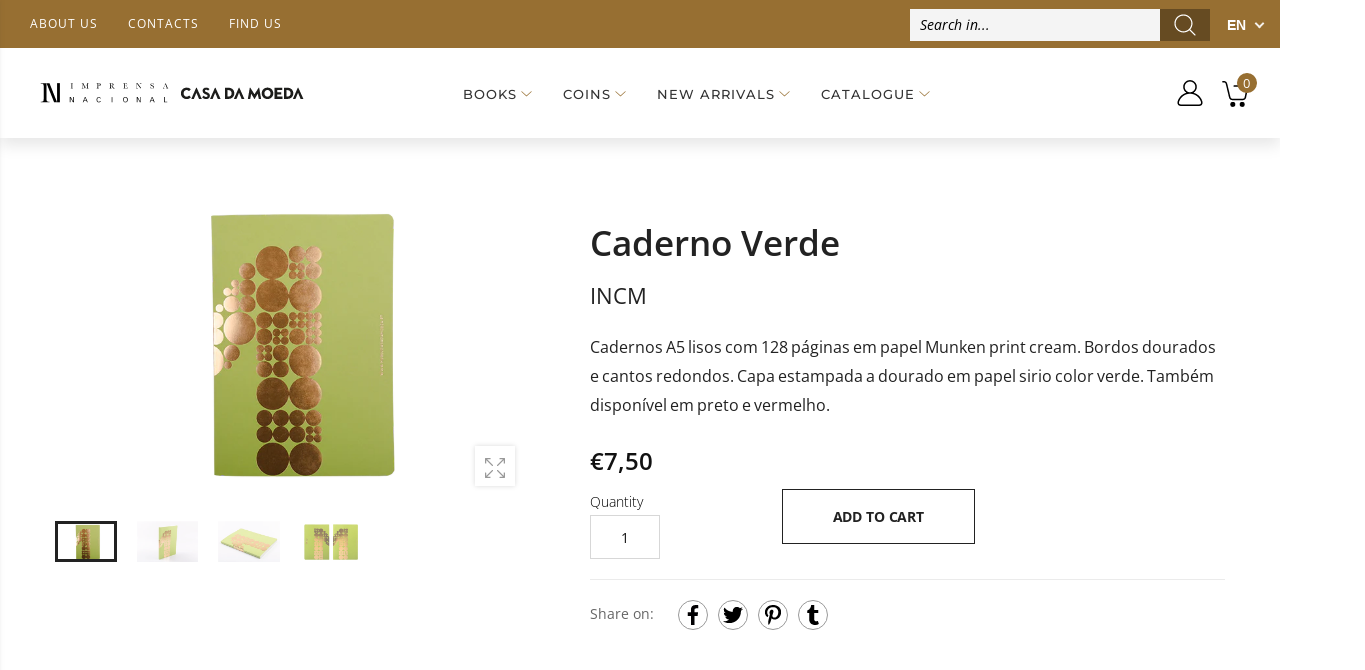

--- FILE ---
content_type: text/css
request_url: https://loja.incm.pt/cdn/shop/t/3/assets/incm.css?v=19679173310601706761739538422
body_size: 8946
content:
/** Shopify CDN: Minification failed

Line 948:26 Expected ":"
Line 2846:1 Expected identifier but found "50px"

**/
html, body{
	 overflow-x: hidden;
}
.sr-only {
  position:absolute;
  left:-10000px;
  top:auto;
  width:1px;
  height:1px;
  overflow:hidden;
}

.bio_autor-wrapper {
  position: relative;
  display: inline-block;
}

.bio_autor {
  text-decoration: none;
  position: relative;
}

.tooltip {
  position: absolute;
  background-color: rgba(0, 0, 0, 0.8);
  color: white;
  padding: 6px 10px;
  font-size: 12px;
  border-radius: 4px;
  white-space: nowrap;
  bottom: 80%;
  left: 50%;
  transform: translateX(-50%);
  opacity: 0;
  visibility: hidden;
  transition: opacity 0.2s ease-in-out, visibility 0.2s ease-in-out;
  pointer-events: auto; /* Allows clicking */
  text-decoration: none;
}

.bio_autor-wrapper:hover .tooltip,
.tooltip:hover {
  opacity: 1;
  visibility: visible;
  
}

.tooltip:hover{
  color: #fff;
  font-weight: 600;
}

.searchGo{
  z-index:1 !important;
}

.kt_layerMobilde .headFilter .close{
  font-size:30px
}

.kt_layerMobilde .headFilter .close .sr-only{
  width:20px;
  height:20px
}

.shopify-email-marketing-confirmation__container a{
  color: white;
  border: 1px solid #976f32;
  background-color: #976f32;
  padding:10px 15px
}

.shopify-email-marketing-confirmation__container{
  padding:50px 0px
}

.table-responsive tbody td{
  border:none
}

.table-responsive .availalbe_wrapper{
  padding:10px 20px
}

.table-responsive tbody .columns div:first-child{
  font-weight:600
}

.product-vendor{
  color:#000!important;
  font-weight:400!important
}

.product-vendor.author{
  color:#976f32!important;
  font-weight:600!important
}

label{
  color:#000;
}

.block-menu-bar a .icon{
  width:4.4rem !important;
}

.menu-bar{
  padding-right:0.3rem !important;
}

.block-user .icon-link{
  padding-right:0 !important
}

.label_b2b{
    position: absolute;
    font-size: 9px;
    line-height: 10px;
    background-color: #976f32;
    text-align: center;
    color: white;
    padding: 2px 10px;
    top: -22px;
    left: -48px;
    z-index: 99;
    width: 71px;
}

.chooser{
  width: 100%;
  display: flex;
  flex-wrap: wrap;
  flex-direction: row;
  align-content: center;
  justify-content: space-around;
  align-items: center;
}

.chooser_options{
  cursor:pointer;
  padding: 1rem;
  color: #856404;
  background-color: #fff3cd;
  border-color: #ffeeba;
}

.author .author_name:last-child .comma{
	display:none;
}


#shopify-section-login-register-template .content_newsite{
	display:none !important;
}

.custom_prod_grid .product-name a{
  overflow: hidden;
  text-overflow: ellipsis;
  display: -webkit-box;
  -webkit-line-clamp: 2!important;
  -webkit-box-orient: vertical;
}

.translation-lab-language-switcher {
  border: 1px solid #000000;
  background-color: #ffffff;
  padding: 0;
  font-family: sans-serif;
  font-weight: 400;
  font-style: normal;
  font-size: 14px;
  line-height: 1;
  letter-spacing: 0.1em;
  text-transform: capitalize;
  vertical-align: middle;
  z-index: 999;
}

#shopify-section-footer .footer-middle .socials li{
 margin-right:15px;
}

.translation-lab-language-switcher .language-flag,
.translation-lab-language-switcher .language-label {
  display: inline-block;
  vertical-align: middle;
}

.translation-lab-language-switcher .language-label {
  padding: 0.2em;
}

.translation-lab-language-switcher .language-code {
  text-transform: uppercase;
}

.translation-lab-language-switcher .language-flag {
  max-width: none;
  width: 1.5em;
}

.translation-lab-dropdown {
  position: relative;
  display: inline-block;
  padding: 0.4em 0.9em 0.4em 0.6em;
  color: #5c5c5c;
  cursor: pointer;
  width: auto;
}

.translation-lab-dropdown:after {
  content: '';
  display: inline-block;
  border: 2px solid #656565;
  opacity: 0.9;
  width: 0.5em;
  height: 0.5em;
  border-left: 0;
  border-top: 0;
  -webkit-transform: rotate(45deg) translateY(-40%);
  -ms-transform: rotate(45deg) translateY(-40%);
  transform: rotate(45deg) translateY(-40%);
  transition: all .3s ease;
}

.translation-lab-dropdown.open:after {
  -webkit-transform: rotate(-135deg) translateY(0%);
  -ms-transform: rotate(-135deg) translateY(0%);
  transform: rotate(-135deg) translateY(0%);
}

.translation-lab-language-options {
  display: none;
  position: absolute;
  list-style: none;
  margin: 0;
  min-width: 100%;
  width: auto;
  font-size: 1em;
  font-weight: normal;
  color: #5c5c5c;
  background-color: #ffffff;
  box-shadow: 0 0.5em 1em 0 rgba(0, 0, 0, 0.2);
  padding: 0.5rem 0;
  text-align: left;
  z-index: 1;
}

.translation-lab-language-options.open {
  display: block;
}

.translation-lab-language-options li::before,
.translation-lab-language-options li::after {
  content: none !important;
}

.translation-lab-language-options .language-option {
  margin: 0;
  padding: 0.25em 0.62em;
  cursor: pointer;
  transition: all .2s ease;
  white-space: nowrap;
}

.translation-lab-language-options .language-option:hover {
  opacity: .7;
}

.translation-lab-language-options .language-option .language-flag {
  width: 1.7em;
}

.translation-lab-language-options.top-right {
  top: 100%;
  bottom: auto;
  left: auto;
  right: 0;
}

.translation-lab-language-options.top-left {
  top: 100% !important;
  bottom: auto !important;
  left: 0 !important;
  right: auto !important;
}

.translation-lab-language-options.bottom-left {
  top: auto !important;
  bottom: 100% !important;
  left: 0 !important;
  right: auto !important;
}

.translation-lab-language-options.bottom-right {
  top: auto !important;
  bottom: 100% !important;
  left: auto !important;
  right: 0 !important;
}

.translation-lab-language-switcher {
    background-color: rgba(0,0,0,0) !important;
    background-color: #976f32 !important;
    border-color: rgba(0,0,0,0) !important;
    border-width: 1px !important;
    font-size: 14px !important;
    font-weight: bold !important;
  }

  .translation-lab-dropdown {
    color: #ffffff !important;
  }

  .translation-lab-dropdown:after {
    border-color: #ffffff !important;
  }

  .translation-lab-language-switcher.top-right {
    position: absolute;
    top: 10px;
    bottom: auto;
    left: auto;
    right: 0px;
  }

  .translation-lab-language-switcher.top-left {
    position: absolute;
    top: 10px;
    bottom: auto;
    left: 10px;
    right: auto;
  }

  .translation-lab-language-switcher.bottom-left {
    position: fixed !important;
    top: auto !important;
    bottom: 10px !important;
    left: 10px !important;
    right: auto !important;
  }

  .translation-lab-language-switcher.bottom-right {
    position: fixed !important;
    top: auto !important;
    bottom: 10px !important;
    left: auto !important;
    right: 0px !important;
  }

.mmenu-btn::after{
	content: ">";
  	transform: rotate(90deg) scaleY(2);
    font-size: 1rem;
    font-weight: bold;
    color: #976f32;
}

.open>a>.mmenu-btn::after {
    content: ">";
  	transform: rotate(270deg) scaleY(2);
      margin-bottom: 3px;
}

.error_update{
	color:red;
}

.ok_update{
	color:green;
}

.hidden{
  display:none;
}
#Carousel-hl_brand .owl-stage-outer{

  margin: 0 auto;

}






.popup_livro_reclamacao_quantity{
    position: fixed;
    width: 100%;
    height: 100%;
    background-color: #00000050;
    z-index: 9999999;
    display: flex;
    flex-direction: column;
    justify-content: center;
}

.popup_livro_reclamacao_quantity .container{

  background-color:White;
  padding:100px;
  
}

.popup_livro_reclamacao_quantity .container{

    width: 350px;
    padding: 30px;
    border: dashed 4px lightgray
  
}

.popup_livro_reclamacao_quantity .accepet{
		
  background-color:green;
  border:none;
  color:white;
  padding:10px 30px;
  border-radius:5px;
  cursor:pointer;
}

.popup_livro_reclamacao_quantity p{
 font-size:16px;
}

.popup_livro_reclamacao_quantity .close_{

  background-color:red;
  border:none;
  color:white;
  padding:10px 30px;
  border-radius:5px;
  cursor:pointer;

  
}


/* TOP BAR */

.header_top_custom .box-search.show-input .control{
  
  border-radius:0px;

}

.custom_prod_grid .product-body-prices .product-price ins{
	float:none;
}

.header_top_custom .box-search.show-input .button-search{

  background-color:#664b22;
  padding: 1px 10px;
  
}

.header_top_custom .box-search.show-input .button-search:hover{
  background-color:#c59141;
}
.header_top_custom .box-search.show-input .search{

  padding:3px 10px;
  width:300px;

}

.header_top_custom .box-search.show-input .button-search svg{

  fill:white;
  
}

.header_top_custom .box-search.show-icon .icon-link::after ,.header_top_custom .box-search.show-icon .icon-link::before{

  background-color:white;

}


.header_top_custom .lang_switcher span{

  width:30px;
  display:inline-block;
  
}

.header_top_custom  .lang_switcher{

  vertical-align:sub;

}

.custom_prod_grid{

  padding-bottom:20px;
  
}


.onsticky #header-ontop .header{

  margin-top:0px !important;
  left: 0;
  transform: translate(0);
  animation: none;

}

/* TOP BAR */

.header_top_custom .list-link{
  text-transform:uppercase;
  letter-spacing:1px;
  font-size:1.2rem;
}
.header_top_custom .list-link a:hover{
  color:#ffe4bc;

}

/* MAIN HEADER  */

.custom_shadow{

  -webkit-box-shadow: 0px 7px 15px 0px rgba(0,0,0,0.1);
  -moz-box-shadow: 0px 7px 15px 0px rgba(0,0,0,0.1);
  box-shadow: 0px 7px 15px 0px rgba(0,0,0,0.1);
  max-width:100% !important;

}

 .min-height{

  padding:0px;

}

.main-header-custom .logo{

  padding:0px;
  vertical-align:middle;

}

.main-header-custom .menu-item.item-megamenu{

  position:inherit;

}

.main-header-custom .main-menu .item-megamenu .sub-menu{

  right:0px;
  display: block;
  margin: 0 auto;

}

.main-header-custom .main-menu{

  display:block;
margin-top:1px;
}
.menu-item.megaMenu-title{
  clear:both
}

.slideshow__title{
      font-size: 4rem;
    line-height: 4.5rem;
  color:#fff;
}
.slideshow__subtitle{
  font-size:1.5rem;
  line-height: 2rem;
  color:#fff;
}
.slideshow__text-content{
  width:80%;
  margin:auto;
}
.menu-item.megaMenu-title a{
  font-weight:bold;
}
.cartCount{
  background-color:#976F32;
}


.section-title h3{
  font-family: "Montserrat";
  font-weight: 400;
  font-size: 32px;
  text-transform:uppercase;
  letter-spacing:3px;
}

.hl_products_section .tab-product.none-big-title .box-tabs a{
  font-family: "Open Sans";
  font-weight: 400;
  font-size:28px !important;
  text-transform:uppercase !important;
  letter-spacing:2px;
}

#shopify-section-1574916285500 h2{
	 font-weight: 400;
  font-size:28px !important;
  text-transform:uppercase !important;
  letter-spacing:2px;
}

#shopify-section-1612352956c2643e22 h2{
	 font-weight: 400;
  font-size:28px !important;
  text-transform:uppercase !important;
  letter-spacing:2px;
}

#shopify-section-1612352956c2643e22 h3{
  font-size:17px !important;
}

#shopify-section-16153701310546d831 h2{
	 font-weight: 400;
  font-size:28px !important;
  text-transform:uppercase !important;
  letter-spacing:2px;
}

.product-page .summary .author h2{
	font-size: 2.2rem;
}

.custom_layout .details h2{
  font-weight: 400;
  font-size:28px !important;
  text-transform:uppercase !important;
  letter-spacing:2px;
}

.custom_layout .tab-details-product .card-body h3{
  font-weight: 400;
  font-size:28px !important;
  text-transform:uppercase !important;
  letter-spacing:2px;
}

.block-minicart .show-shopping-cart p{
	    padding-bottom: 4.5rem;
    padding-top: 8.5rem;
}

.header-top-wrapper .box-search .control label{
	margin: 0px;
}

.owl-carousel.nav-style1 .owl-nav i{
  color:#976F32!important;
  
}

.menu-item.title_lv1 a span{

  font-weight:600;
  color:#976F32;
  
}
.menu-item.title_lv1 a:hover span{

  
  color:#000;
  
}
.nav-default .owl-prev {
    left: -5rem;
}
.nav-default .owl-next {
    right: -5rem;
}
#Carousel-1612352956c2643e22 .p-2{
	padding:0;
}
#Carousel-1612352956c2643e22 img{
    border: 1px inset #cc9543;
    border-radius: 50%;
  
}
#Carousel-1612352956c2643e22 img:hover{
  opacity:.8;
  border: 1px groove #cc9543;
}



  .block-user .setting-option li{

    border-bottom:none;

  }





.onsticky .main-header-custom{
left:0
  position:fixed;
  z-index:9;
  background-color:white;
  width:100%;
  padding:0 4%;
      box-shadow: 0 20px 20px rgb(0 0 0 / 10%);

}

.onsticky .container-fluid.wide.custom_shadow{

  padding:0px;

}

/* MAIN HEADER  */


/* PRODUCT GRID ITEM*/

.aspectRatioPlaceholder{

  background-color:transparent;
  padding-bottom:103.62963%;

}

.custom_prod_grid .addToCart{

  display:none;
  position:absolute;
  top:0;
  bottom:0;
  left:0;
  right:0;
  
}

.custom_prod_grid .product-thumb{

  position:relative;
 
}

.custom_prod_grid:hover .addToCart{

  display:block;
  

}

.custom_prod_grid:hover img{
  
 filter: brightness(0.7);
  
}

.custom_prod_grid:hover .addToCart .content{

  position:absolute;
  left:0;
  right:0px;
  top:40%;

}

.custom_prod_grid .addToCart .content img{

  width:24px;
  fill:#976f32;
  margin:0 auto;
}


.owl-carousel.nav-style1 .owl-next i:before {
    content: ">";
    display: inline-block;
    vertical-align: middle;
    padding: 0;
    padding-bottom: 6px;
    font-size: 2rem;
    font-weight: bold;
    font-family: 'Open Sans';
    color: #976f32;
}

.owl-carousel.nav-style1 .owl-prev i:before {
    content: "<";
    display: inline-block;
    vertical-align: middle;
    padding: 0;
    padding-bottom: 6px;
    font-size: 2rem;
    font-weight: bold;
    font-family: 'Open Sans';
    color: #976f32;
}


.custom_prod_grid .btn-outline-primary-2{

  border:1px inset #976f32;

}

.custom_prod_grid .addToCart .content button , .custom_prod_grid .addToCart .content a{

  width:50px;
  height:50px;
  padding:0px;
  display:block;
  margin:0 auto;
  min-width:auto;
  border-radius:50px;
  border-width:1px;
  pointer-events:all;

}

.custom_prod_grid .addToCart .content a.sold_out svg{

  height:44px;
  

}


.custom_prod_grid .addToCart .content a.sold_out svg g path{
  
  
	fill:black;

}


.custom_prod_grid .addToCart .content button:hover svg{

  fill:white;

}


.custom_prod_grid .product-body-content{

  display:inline-block;
  width:70%;
  float:left;

}

.custom_prod_grid .product-body-prices{

  display:inline-block;
  width:30%;
  float:left;

}


.custom_prod_grid .product-body-prices .product-price{

  display: block;
  position: relative;
}

.custom_prod_grid .product-body-prices .product-price .discount{
	background-color:#976f32;
  margin-left:6px;
    color: #fff;
    font-weight: bold;
    font-size: 1.2rem;
    padding: 3px;
    border-radius: 5px;
}

.custom_prod_grid .product-body-prices .product-price ins, .custom_prod_grid .product-body-prices .product-price del{

  text-align:center;
  margin:0px;
  color:#333!important;
  
}

.content_stores h3,
.content_stores p,
.content_stores li{
  font-size:16px;
}

.product-price del{
  color:#000;

}

.custom_prod_grid .product-name{
  	font-size: 1.4rem;
    /*overflow: hidden;*/
    text-overflow: ellipsis;
    max-height: 35px;
}


.item-megamenu a:focus ~ .sub-menu{

  visibility:visible !important;
  opacity:1 !important;
  
}

.custom_prod_grid .author{
  font-size:1.3rem;
  overflow: hidden;
  text-overflow: ellipsis;
  max-height: 31px;
}
.add_to_cart_button:hover{
  background-color:#976f32;
  border:none;
}

.custom_prod_grid .flashs{

  top:auto;
  bottom:4px;
  left:0;
  right:0;

}

.custom_prod_grid .flashs span{

	width:100px;
  	display:inline-block;dy
    font-size:1.8rem;
}


.custom_prod_grid .product-body-prices .sold-out{

  color:#666;
  text-transform:uppercase;
  position:relative;
  right:0%;
  top: -5px;

}

.custom_prod_grid  .product-body{

  
  height:80px;

}

.custom_prod_grid .product-vendor{

  margin-bottom:.5rem;

}
.product-vendor{
  color:#666;
}

.custom_prod_grid .product-body-prices .sold-out .text.template-product .custom_layout .single_add_to_cart_button{

	right: 20%;
    position: relative;

}



/* PRODUCT GRID ITEM*/


/* COLLECTION*/


.template-collection .kt_filterGroupItem.blockStyle_1 a span{

  text-transform:initial;

}

#shopify-section-faq-template3 .panel-body{
  max-width:68%
}

.template-collection .BannerColl{

	background-size:cover;
  	background-position:center center;
  	/*min-height:313px;*/
  	padding:100px 0px !important;

}

.template-collection .shop-top{

  margin-bottom:70px;

}

.collection-products .collection-description{
	text-align:center;
}
.collection-products .collection-description h1{
  font-size:1.7rem;
  font-weight:bold;
}
.template-collection .no-products{

  font-size:1.8rem;
  font-weight:600;
  text-align:center;

}

.template-collection .page-title{

  text-transform:uppercase;
  letter-spacing:3px;
  font-size:3rem;

}
.template-collection .page-title span{
  font-size:2rem;
  text-transform:initial;
}

.template-collection .BannerColl .page-title, .template-collection .BannerColl .page-title span, .template-collection .page-header h3{
  color:white;
}

.template-collection .page-header h3{
	margin:15px 0px;
  font-size:2rem;
}

.template-collection #shopify-section-kt_top_banner .subTitleCollection{

  text-align:center;
  color:white;
  margin-top:20px;
  font-size:2.2rem;

}



.pagination .page-numbers.current, .pagination .page-numbers:hover, .pagination a.btn--narrow:hover{

  border:none;

}

/* COLLECTION*/


/* PRODUCT */

@media screen and (min-width:426px){
  
  .template-product .livro_reclamacao .localidade{
    margin-top: -40px;
  }
  
  .template-product .livro_reclamacao .nif{
    margin-top: -40px;
  }
  
  .template-product .livro_averbamento .morada{
    margin-top: -90px;
  }
  
  .template-product .livro_averbamento .localidade{
    margin-top: -50px;
  }
  
  .template-product .livro_averbamento{
  	height:400px !important;
  }
}

@media screen and (max-width:425px){
  .template-product .livro_reclamacao{
  	height:550px !important;
  }
  
  .template-product .livro_averbamento{
  	height:650px !important;
  }
}

.template-product .livro_reclamacao .denominacao_social .form-group input{
    margin-bottom: 10px;
  }

.template-product .livro_averbamento .denominacao_social .form-group input{
    margin-bottom: 10px;
  }

.template-product .livro_averbamento .morada .form-group input{
    margin-bottom: 10px;
  }

.template-product .custom_layout{

  margin-top:50px;

}

.template-product .livro_reclamacao input{
  display:block;
height:30px;
}

.template-product .livro_reclamacao{
 	height:300px;
}

.template-product .livro_reclamacao label{
 	margin:0 0 3px;
}

.template-product .livro_reclamacao div{
  display:inline-block;
  float:left;
}

.template-product .livro_reclamacao div:last-child{
  display:block;
}


.template-product .livro_averbamento label{

 	margin:0 0 3px;

}

.template-product .livro_averbamento input{

  display:block;
	height:30px;
}



.template-product .livro_averbamento{

 	height:300px;

}

.template-product .livro_averbamento div{

  display:inline-block;
  float:left;

}

.template-product .livro_averbamento div:last-child{

  display:block;

}


.template-product .custom_layout .shopify-payment-button__button{

  display:none;

}


.template-product .custom_layout #product-photo-slide--product-template2 .product-single__photos-item a{

  position:initial;

}


.template-product .custom_layout .breadcrumbs{

  border-top:none;

}


.template-product .custom_layout .product-page .product-name{

  font-size:3.5rem;
  margin-top:10px;
  margin-bottom:0px;

}


.template-product .custom_layout .discount{

  margin-left:10px;
  font-size:1.5rem;
  color:red;

}


.template-product .livro_reclamacao ~ .action_when_fullwidth #AddToCart-product-template2{

	left:0px;

}

.template-product .custom_layout .qty-label{

  display:block;
  margin:0px;

}



.template-product .custom_layout .single_add_to_cart_button{

    border-width: 1px;
    padding: 5px 50px;
    /*position: absolute;*/
  	font-weight:bold;
    height: 55px;
    left: 16%;
    bottom: 0px;
}

.template-product .custom_layout ul.availalbe_wrapper.meta{
 vertical-align: text-top;
  width:50%;
  display:inline-block;
  
}

.template-product .custom_layout ul.availalbe_wrapper.meta li{

  width:50%;
  display:inline-block;
  float:left;
  
}


.product-template .custom_layout .author{

  margin-bottom:12px;

}

.template-product .custom_layout .tabs_style_3 .card-title:before,.template-product .custom_layout .tabs_style_3 .card-title a:after{

  content:"";
  display:none;

}

.template-search form[action="/search"] button[type="submit"] .sr-only{

  clip: inherit;
  overflow:inherit;
  width:inherit;
  height:inherit;
  color:white !important;

}

.template-product .custom_layout .card-header{

  width:20%;
  margin:0 auto;

}

.template-product .custom_layout .card.card-sm .card-title a{

  padding: 10px 30px 10px 0px;
  background-color:#976f32;
  color:white;
  border:1px solid #976f32;
  text-align:center

}




.template-product .custom_layout .details, .template-product .custom_layout .tab-details-product,.template-product .custom_layout .tab-details-product .card{

  background-color:#F1F1F1;

}


.template-product .custom_layout .entry-summary{

  padding-left:50px;

}

.template-product .custom_layout .More__info .single_add_to_cart_button{

  left:0;

}



.quantity input[type="number"]::-webkit-inner-spin-button,
input[type="number"]::-webkit-outer-spin-button {
  -webkit-appearance: none;
  margin: 0;
}

.quantity input[type="number"] {
  -moz-appearance: textfield; /* Firefox */
}

.template-product .custom_layout .main-image:not(:hover) .swiper-button-next, .main-image:not(:hover) .swiper-button-prev, .template-product .custom_layout .quantity .input-qty{

  border-width:1px;

}

.template-product .custom_layout .single_add_to_cart_button.sold-out{

  left:40%;

}

/* PRODUCT */

/* CART  */

.template-cart .remove-col svg{

  width:20px;

}


.template-cart #shopify-section-kt_relatedProduct2{

  padding:50px;

}

.info_itemCart .variation{

  display:none !important;

}

.template-cart #shopify-section-kt_relatedProduct2 .product-item .product-inner , .template-cart #shopify-section-kt_relatedProduct2 .product-item .product-body{

  background-color:transparent;

}


.mini-cart .show-shopping-cart .items__cart-drop .thumb{

  width:60px;
  box-shadow: 0 0 3px rgba(0,0,0,.3);
	float:right;
  padding:5px;
}


.show-shopping-cart .items__cart-drop .product-name{

      max-height: 32px;
    line-height: 16px;
  
}

.SubTotal, .Viewcart{

  display:inline-block !important;
  float:left;
  width:50% !important;
  
}


.mini-cart .group-button.Viewcart .btn{ 

  width:100%;
  
}

/* CART */


/* PAGES */

.template-page .main-content .page-content .container{

  margin-top:50px;

}

.template-page .faqpage__title::after{

  display:none;

}

.template-page .faqpage__title{

  margin-bottom:50px;

}

/* PAGES */

.brands-slide.style-type01 .image__brand{

  opacity:1;

}

#Carousel-hl_brand2 .brands-slide .img__banner.lazyloaded{

  /*height:80px;*/
  padding:10px !important;

}


#Carousel-hl_brand .brands-slide .img__banner.lazyloaded{

  height:160px;
  padding:10px !important;

}


footer .footer-bottom{

  border:none;
  padding:0px;

}

#Carousel-hl_brand .content_hl_brand {

  padding:0 !important;
  margin:0 !important;

}

#Carousel-hl_brand .content_hl_brand .border-top {

  display:none;


}

.content_hl_brand .owl-carousel .owl-stage, .content_hl_brand2 .owl-carousel .owl-stage{

  margin:0 auto;

}

.content_hl_brand2 .image__brand img{
  max-height:80px;
  width:auto
}

h3:after{

  width:100%;

}

/* MINI CART */

.mini-cart .group-button .btn{

  border-width:1px;
  
}
/* MINI CART */


/*FOOTER*/
.footer_newsletter button{

  color:#976f32;
  border:1px solid #976f32;

}

.footer_newsletter button i{
  color:#976f32;
}

.footer_newsletter input,.footer_newsletter input:not(:focus){
   border:1px solid #976f32;
   border-color:#976f32 !important;
}

.footer_newsletter button:hover{

  color:white;
  border:1px solid #976f32;
  background-color:#976f32;

}

/*FOOTER*/

@media only screen and (max-width:768px){

  .table-responsive .row{
  width:100vw
}

  .block-user svg,
.block-minicart svg{
  width:4.4rem !important;
  height:4.4rem !important
}
  
  .product-page .product-name{
  	    overflow: hidden;
    text-overflow: unset;
    max-height: 8rem;
    height: 80px;
  }
  
  #shopify-section-stores{
  	padding:0px;
  }
  
  #shopify-section-stores .content_stores{
  	margin-top:20px;
  }
  
  
  .logo a{
  
   padding:20px 0px !important;
  
  }
  
  
  .header_top_custom .search-top-bar{
  
    width:200px;
  
  } 
  
  .header_top_custom .custom_icon_menu {
  
    fill:white;
  
  }
  
  
  
  /* PRODUCT PAGE  */
  
  
  .template-product .custom_layout .entry-buttons-button .d-flex{
  
    display:block !important;
  
  }
  
  .template-product .custom_layout .entry-buttons-button #AddToCart-product-template2{
  
    display:block;
    position: inherit;
    margin-top:20px;
  
  }
  
  .template-product .custom_layout .card-header{
  
    width:50%;
    
  }
  
  .template-product .custom_layout .shop_attributes ul{
  
    width:50%;
    
  }
  
  .template-product .custom_layout ul.availalbe_wrapper.meta{
  	width:100%;
   }

  .template-product .custom_layout ul.availalbe_wrapper.meta li{

  	text-align:center;
    display:block;


  }
  
  /* PRODUCT PAGE  */

  
}

#shopify-section-1612353194a4b0bf65 .tab-product:first-child{
  padding-right:60px
}
#shopify-section-1612353194a4b0bf65 .tab-product:last-child{
  padding-left:60px
}

footer .widget-title{
  color:#976f32;
  text-transform:uppercase;
}
footer a:hover{
  color:#976f32;
}

#Carousel-hl_brand2 .brands-slide .img__banner.lazyloaded{
  -webkit-filter: grayscale(100%); /* Safari 6.0 - 9.0 */
  filter: grayscale(100%);
  opacity:.5;
}
#shopify-section-hl_brand2{
  padding:60px 0;
}

#Carousel-hl_brand{
border-top: 1px solid #ebebeb!important;
}


.template-index  .hl_products_section .col50 .box-tabs a:after{

  content:"";
  display:none;

}

.template-index .hl_products_section  .col50 .box-tabs a{

  text-transform:none;

}


#register .name input , #register .address input{

  margin-bottom:10px;
  
}


#register .terms input{
  margin-right: 5px;
  width:15px;
  display:inline-block;
  float:left;

}


#register .terms span{

  position:relative;
  top:15px;
  left:5px;

}


#register .cartao_cliente input{

  width:15px;
  display:inline-block;
  position:relative;
  bottom:15px;
  left:10px;

}

#register .cartao_cliente span{

  display:inline-block;
  float:left;

}

#model_3d{
    position: relative;
	top: 30px;
  	left:50%;
  cursor:pointer;
}

#excerpt{
	position: relative;
	top: 30px;
  	left:47%;
  cursor:pointer;
}

.close_modal_excerpt{
  position: absolute;
  top: 0;
  right: -35px;
  width: 35px;
  height: 30px;
  background: #000;
  color: #fff;
  cursor: pointer;
  border: 0;
}

.close_modal_3d{
  position: absolute;
  top: 0;
  right: -35px;
  width: 35px;
  height: 30px;
  background: #000;
  color: #fff;
  cursor: pointer;
  border: 0;
}

#product_video_background #product_video{
	width:100%;
  	height:100%;
}

#modal_3d_background #modal_3d model-viewer{
	width:100%;
  	height:100%;
}

#modal_3d{
  border: solid 2px;
  border-color: #976f32;
  position: fixed;
  display:none;
  top: 5%;
  left: 10%;
  width: 80%;
  height: 85%;
  background: grey;
  z-index: 100;
  transition: 0.5s ease-out;
  transform: translateY(45px);
}

#modal_excerpt{
  border: solid 2px;
  border-color: #976f32;
  position: fixed;
  display:none;
  top: 5%;
  left: 10%;
  width: 80%;
  height: 85%;
  background: grey;
  z-index: 100;
  transition: 0.5s ease-out;
  transform: translateY(45px);
}

 #PageContainer .custom_prod_grid .product-body{
	margin-top:5px;
}

.custom_prod_grid .product-body .product-body-prices{
	width:100%;
  	text-align:center;
}

.custom_prod_grid .product-body .product-body-content{
	width:100%;
}

 .custom_prod_grid .product-body .sold-out{
	display: block;
    width: 100%;
    text-align: center;
    margin: 0px;
}

 .custom_prod_grid .product-body{
	height:125px;
}

#shopify-section-header .kiti--DropWindow #gtranslate_wrapper{
	display: inline-block !important;
    top: 5%;
    vertical-align: sub;
    right: 8%;
    z-index: 2147483647;
}

#shopify-section-header .kiti--DropWindow #gtranslate_wrapper a{
	margin-right: 12px;
}

.product-page .product-price{
	font-size: 2.4rem;
}

.product-page .kiti-DropWindowDesktop{
	display:none;
}

.custom_prod_grid .product-thumb .flashs {
	display:none;
}

#shopify-section-16153701310546d831 .owl-nav .owl-prev i{
  color: #976F32!important;
  border: none !important;
  background-color: transparent !important;
  font-size: 4rem;
}

#shopify-section-16153701310546d831 .owl-nav .owl-next i{
  color: #976F32!important;
  border: none !important;
  background-color: transparent !important;
  font-size: 4rem;
}

.product-sold-out .d-flex{
	margin-top: 11%;
}

.product-sold-out .d-flex .sold-out{
	left:0% !important;
}

.product-sold-out .d-flex #excerpt{
  top: -12px;
  left: 30%;
}

.content_login-register-template{
	padding: 8.5rem 0 10.5rem !important;
}

.template-page li,
.template-page p{
  font-size:16px;
}

@media screen and (max-width:768px){
  
  .popup_livro_reclamacao_quantity .container{
  	padding:46px;
    width:90%;
  }
  
  .product-sold-out .d-flex #excerpt{
    top: -40px;
    left: 75%;
  }
  
  .content_login-register-template{
    padding: 4.5rem 0 10.5rem !important;
  } 
}
  

#shopify-section-product-template2 .product-page .summary .product-name{
	text-transform: none;
  font-weight:600;
}

#shopify-section-product-template2 .product-page .summary .author{
	margin-top: 13px;
  	font-size: 17px;
}

#shopify-section-product-template2 .product-page .summary .description{
  margin-top: 18px;
  margin-bottom: 15px;
  font-size:16px;
}

#shopify-section-product-template2 .entry-buttons-button .product-price ins{
	margin-bottom: 10px;
  margin-top: 10px;
}

#shopify-section-product-template2 .entry-buttons-button .product-price .discount{
	color: green;
}



.template-collection .category-products .custom_prod_grid .product-body-prices .product-price-onsale .discount {
	color: white;
}

.type_colection span{
	color:#976f32;
  	font-weight:600;
}

.shop_attributes .availalbe_wrapper .border-0 div:first-child{
	font-weight:600;
} 

  .container_detalhes{
      max-width:1500px !important;
      padding-bottom:50px;
  }

.shop_attributes{
	margin-left:8%;
   font-size:15px;
  display:inline-table
}

.tab-details-product  .kt-tabs{
	padding-bottom: 1rem !important;
      padding-top: 2rem !important;
}

.faqpage__panel-group .panel-title,
.panel-group .panel-body{
  font-size: 16px;
}

#shopify-section-hl_brand {
	margin-top: 50px;
}

.dot_title{
	height: 7px;
  width: 7px;
  background-color: #976f32;
  border-radius: 50%;
  display: inline-block;
   margin: 0px 3px 1px 3px;
}

.details .row .col-12 h1{
	text-transform:uppercase;
  	letter-spacing:3px;
  	font-weight:300;
}

.main-navigation .kt-nav .menu-item span{
	    text-transform: unset;
    font-size: 1.3rem;
  letter-spacing:1px;
}

.main-menu .sub-menu .menu_item_normal{
	line-height:1;
    margin-left: 10px;
}

.main-menu .sub-menu .menu_item_normal:first-child{
	margin-top: -10px;
}

.main-menu .sub-menu .menu_item_normal:last-child{
	margin-bottom: 5px;
}

.shipping_tab .title_envio{
	text-align: center;
    margin: 30px 0px;
    text-transform:uppercase;
  	letter-spacing:3px;
  	font-weight:300;
}

#modal_pdf{
  display:none;
	width: 100%;
    height: 100vh;
    z-index: 99;
    position: absolute;
    top:0;
    background-color: rgba(0,0,0,0.4);
}

#modal_3d_background{
  display:none;
	width: 100%;
    height: 100vh;
    z-index: 99;
    position: absolute;
    top:0;
    background-color: rgba(0,0,0,0.4);
}

#product_video_background{
  display:none;
	width: 100%;
    height: 100vh;
    z-index: 99;
    position: absolute;
    top:0;
    background-color: rgba(0,0,0,0.4);
}

.home a{
	font-family: "Montserrat" !important;
}

#shopify-section-16153701310546d831 .section-width .col-12 .owl-stage-outer .owl-item .product-wrapper .product-body{
	height: 145px;
}

.translation-lab-language-switcher.top-right{
	position: absolute !important;
    top: 2px !important;
    bottom: auto !important;
    left: auto !important;
    right: -10px !important;
}

.translation-lab-language-options .language-option span{
	    color: black;
}

.cartCount{
  font-size:1.3rem !important;
}


.translation-lab-dropdown .language-label{
	letter-spacing:0px;
}


.header-top-wrapper .search-top-bar {
	margin-right: 40px !important;
}

.entry-buttons-button .product-price ins{
	color:black;
}

/*.pswp__scroll-wrap .pswp__container{
	background-color:white;
}*/

.box-search .item-search .product-info h4.product-name{
	max-height:30px;
}


/*.content_for_extension .pswp--visible{
	z-index: 9999999999;
}*/

.livros .tr2 .tema{
	width:35% !important;
}

#shopify-section-login-register-template .login-page .form-tab #CustomerRegisterForm .birthday input{
	border: 3px solid #ebebeb;
}

#CustomerRegisterForm small{
	color: #666666;
}

#CustomerRegisterForm .address .NIF p{
	line-height:normal;
}

#CustomerRegisterForm .address .NIF label{
	margin:0;
}

#CustomerRegisterForm .terms .termos p{
	color: #666666;
  	font-size:12px;
    line-height: normal;
}

#CustomerRegisterForm .terms .termos{
	position:relative;
}

#CustomerRegisterForm .terms .termos input{
	position: absolute;
    top:-16px;
}

#CustomerRegisterForm .terms .termos p:last-child{
	margin-left:18px;
}

#CustomerRegisterForm .marketing p{
	color: #666666;
  	font-size:12px;
    line-height: normal;
}

#CustomerRegisterForm .marketing{
	position:relative;
  padding-left: 0;
}

#CustomerRegisterForm .marketing input{
	position: absolute;
    top:-16px;
  margin-right: 5px;
  width:15px;
  display:inline-block;
  float:left;

}

#CustomerRegisterForm .marketing p:last-child{
	margin-left:18px;
}

#CustomerRegisterForm .custom-control {
    line-height: normal;
}

#CustomerRegisterForm .address .phone select{
    border: 3px solid #ebebeb;
  height: 45px;
}

#CustomerRegisterForm .cartao_cliente {
	margin-top:30px;
}

#CustomerRegisterForm .cartao_cliente label{
	margin:0;
}

#CustomerRegisterForm .cartao_cliente small{
	    display: block;
    margin-top: -30px;
    margin-bottom: 30px;
}

#CustomerRegisterForm .cartao_cliente span{
	color: #666666;
}

#CustomerRegisterForm .name{
	margin-bottom:0px;
}

#CustomerRegisterForm .address{
	margin-top:30px;
}

#CustomerRegisterForm .form-footer{
    display: block !important;
}

#CustomerRegisterForm .form-footer small{
        margin: auto;
    display: table;
    margin-top: 5px;
}

#CustomerRegisterForm .form-footer .btn{
	    margin: 0 auto;
    display: block;
}

#CustomerRegisterForm .form-footer .btn i{
	margin-left:0px;
}

::-webkit-calendar-picker-indicator{
	opacity:0.5;
}

.product-body .product-body-content .product-name{
	font-weight:bold;
}

.product-body .product-body-content .author{
	color: #976f32;
}



#title-bg{
    background-color: #5b431e;
    padding: 60px 0;
}
#title-bg h1{
	color:#fff;
    font-weight:300;
  	text-transform:uppercase;
  	letter-spacing:3px;
    text-align:center;
  font-size:3rem;
  margin:0;
}

.page-legal h2{
  font-size:2.4rem;
  font-weight:bold;
  margin-top:40px;
}
.page-legal ul{
	list-style:disc;
    padding-left: 30px;
}
.page-legal ol{
	list-style:decimal;
    padding-left: 30px;
}
.page-legal li{
	margin-bottom:10px;
}
.page-legal a{
  text-decoration:underline;
  font-weight:bold;
}
.page-legal a.btn{
  text-decoration:none;
  
}
.page-legal .box{
  font-size:16px;
  padding:10px;
  background-color:#ece5da;
  border:2px solid #976f32;
  margin-top:20px;
  border-radius:8px;
}

.template-cart #shopify-section-kt_top_banner .text-content .page-title{
	padding: 100px 0px;
    color: white;
  text-transform: uppercase;
    letter-spacing: 3px;
    font-size: 3rem;
}

.template-cart #shopify-section-kt_top_banner .text-content span{
    color: white;
}

nav .main-menu>.menu-item-has-children>a:first-child::after{
	display: inline-block;
    vertical-align: middle;
    content: ">";
    padding: 0;
    padding-bottom: 6px;
    transform: rotate(90deg) scaleY(2);
    font-size: 1rem;
    font-weight: bold;
    color: #976f32;
}

.show-shopping-cart a.remove-item{
  transform: scaleX(1.2);
    font-weight: bold;
    color: #976f32!important;
    font-size: 1.2rem;
}

.scroll_top span{
  transform: rotate(-90deg) scaleY(2);
    font-weight: bold;
    color: #666;
    position: absolute;
    top: 0;
    left: 0;
    right: 0;
}

.content_1612352956c2643e22{
  	margin-bottom: 80px !important;
  }

.item-07805d2b-6780-4d5a-9db1-17b3cbb3a5c3 .row .Livros .title_lv1{
	margin-bottom: -8px;
}

.item-megamenu .row .menu_item_normal span{
	font-weight:400;
}

.item-07805d2b-6780-4d5a-9db1-17b3cbb3a5c3 .row .Outros .title_lv1{
	margin-top: 5px;
}

.content_footer .row div:last-child .socials{
	    margin-top: -10px;
}

.kiti--DropWindow .kiti-DropWindowDesktop .min-height{
	min-height: 9rem;
}

#accordion-product-template2 .card-header .card-title a:before{
	content: ">";
    transform: rotate(90deg) scaleY(2);
    font-size: 1.2rem;
    font-weight: bold;
    color: white;
  	padding-right: 15px !important;
  padding-left: 5px !important;
}



.product_modals{
	padding:8px 0px;
}

.product_modals #excerpt{
  top:11px;
  left:0;
}

.product_modals #model_3d {
  top: 11px;
  left: 10%;
}

#CustomerRegisterForm .address{
  	margin-top:0px;
  }

@media screen and (max-width:1024px){
  .kiti--DropWindow .list-link .fkt-angle-down_:after{
    display:none !important;
  }
  
  .translation-lab-language-switcher.top-right{
  	right:0px !important;
  }
  
  #Carousel-1612352956c2643e22 .p-2{
  	    padding:20px;
    	width:50%;
  }
  
  .content_1612352956c2643e22{
  	margin-bottom: 0px !important;
  }
  
  .mobile-menu .li_parents a{
  	color:#976f32 !important;
    font-weight:600;
  }
  
  .mobile-menu .li_parents ul li a{
  	color:#666 !important;
    font-weight:00;
  }
  
  .footer-middle .row{
  	text-align: center;
  }
  
  #shopify-section-product-template2 .custom_layout .container_detalhes .row div:last-child .shop_attributes{
  	margin-left:0px !important;
  }
  
  #shopify-section-product-template2 .custom_layout .container_detalhes .shop_attributes{
  	font-size: 14px;
  }
  
  #shopify-section-product-template2 .custom_layout .container_detalhes .shop_attributes .tema{
  	width:50% !important;
  }
  
}

@media screen and (max-width:768px){


  
  .template-product .custom_layout .entry-summary{
    padding-left:15px;
  }
  
  #CustomerRegisterForm .birthday .row div:last-child{
  	margin-top:1.3rem;
  }
}

#shopify-section-image-content{
	margin:50px 0px;
}

#shopify-section-image-content .section-block .all-block{
	display:flex;
}

#shopify-section-image-content .section-block .all-block .single-block{
	width:50%;
}

#shopify-section-image-content .section-block .all-block .text_block{
	padding:30px 55px;
}

#shopify-section-image-content-2 .section-block .all-block{
	display:flex;
}

#shopify-section-image-content-2 .section-block .all-block .single-block{
	width:50%;
}

#shopify-section-image-content-2 .section-block .all-block .text_block{
	padding:30px 55px;
}

#section--fullwidth-banner{
	margin:50px 0px;
}

.content_account-template .nav-dashboard .nav-link:before{
	content: ">";
    font-size: 1.4rem;
    font-weight: bold;
    font-family: 'Montserrat';
    transform: scaleY(2);
    color: #976f32;
}

.content_account-template .tab-pane .head_table th{
    color: #976f32;
    font-weight:600;
    border-bottom: solid 1px;
}

.content_account-template .customer_name {
	color: #976f32 !important;
    font-weight:600 !important;
}


.content_account-template .change_address{
	float:right;
}

.content_account-template .change_address .address-edit-toggle{
    margin-right: 15px;
}

.content_account-template .change_address .address-delete{
	color:#ff8f8f;
}

.summary_warning{
  cursor:pointer;
}

@media screen and (max-width:768px){
  .content_account-template .tab-pane{
  	margin-top:20px;
  }	
  
  #shopify-section-image-content .section-block .all-block{
  	display:block;
  }
  
  #shopify-section-image-content .section-block .all-block .text_block{
  	width:100%;
  }
  
  #shopify-section-image-content .section-block .all-block .image_block{
  	width:100%;
  }
  
  #shopify-section-image-content-2 .section-block .all-block{
  	display:block;
  }
  
  #shopify-section-image-content-2 .section-block .all-block .text_block{
  	width:100%;
  }
  
  #shopify-section-image-content-2 .section-block .all-block .image_block{
  	width:100%;
  }
  
  .logo .logo_desktop{
  	display:none;
  }
  
}

@media screen and (min-width:769px){

  .page-legal-content{
        padding: 0px 210px;
  }
  

.summary_warning b{
  
 margin: 30px 15px;

}
  
.summary_notes .noteCompromisso{
    padding-right: 50px;
    border-right: 1px solid #dadada;
}

.summary_notes .noteEncomenda{
        padding-left: 50px;
}
  
	.logo .logo_mobile{
  	display:none;
  }
}

.not_ipq{
	margin-top:30px;
}

#shopify-section-hl_brand .content_hl_brand .owl-item .img__banner{
	background-size:100%;
}

#update-cart{
  display:none;
}

#shopify-section-cart-template2 h4{
  font-size:2rem;
}

.box-search .livesearchDrop .livesearch li:not(:last-child){
	    border-bottom: 1px solid #ebebeb;
}

.box-search .livesearchDrop .livesearch .item-search .thumb{
	max-width: 10rem;
    padding-right: 1.4rem;
    margin-bottom: 2rem;
}

#shopify-section-kt_relatedProduct2 .custom_prod_grid .addToCart .content img{
	margin-left: 10px;
}

.product-page .content-summary .content_sum {
  display: inline-flex;
}

.product-page .content-summary .content_sum .label_reserva {
  margin-left: 20px;
  background-color: #976f32;
  color: white;
  padding: 0px 10px;
  font-weight: 600;
}

.custom_prod_grid .div_label_reserva {
  position: absolute;
  background-color: #976f32;
  width: 100%;
  text-align: center;
  bottom: 0;
}

.custom_prod_grid .div_label_reserva .label_reserva {
  color: white;
  font-weight: 600;
  margin:0px;
}

.custom_prod_grid .div_label_indisponivel {
  position: absolute;
  background-color: #976f32;
  width: 100%;
  text-align: center;
  bottom: 0;
}

.custom_prod_grid .div_label_indisponivel .label_indisponivel {
  color: white;
  font-weight: 600;
  margin:0px;
}

.custom_prod_grid .div_label_temp_indisponivel .label_indisponivel {
  color: white;
  font-weight: 600;
  margin:0px;
}

.custom_prod_grid .div_label_temp_indisponivel {
  position: absolute;
  background-color: #976f32;
  width: 100%;
  text-align: center;
  bottom: 0;
}


.custom_prod_grid .div_label_esgotado {
  position: absolute;
  background-color: #976f32;
  width: 100%;
  text-align: center;
  bottom: 0;
}

.custom_prod_grid .div_label_esgotado .label_esgotado {
  color: white;
  font-weight: 600;
  margin:0px;
}

.product-page .content-summary .content_sum .label_indisponivel {
  margin-left: 20px;
  background-color: #976f32;
  color: white;
  padding: 0px 10px;
  font-weight: 600;
}

.product-page .content-summary .content_sum .label_esgotado {
  margin-left: 20px;
  background-color: #976f32;
  color: white;
  padding: 0px 10px;
  font-weight: 600;
}



.content_cart-template2 .div_reserva{
	text-align:end;
}

.delay_covid .aviso{
  font-weight:600;
  color:red;
}

.delay_covid .texto_aviso{
  margin-bottom:0px ;
}

.login-page .content_newsite{
	max-width: 575px;
    margin-left: auto;
    margin-right: auto;
}


.login-page .content_newsite .mail_apoio_cliente{
	color:#976f32;
    font-weight:600;
}

.login-page .content_newsite .reativar_conta{
	background-color: #976f32;
    color: white;
    text-align: center;
    padding: 10px;
}


.login-page .content_newsite .reativar_conta a{
	    color: white;
    font-weight: 700;
}

.login-page #modal-activate {
    position: fixed;
    top: 0;
    left: 0;
    right: 0;
    bottom: 0;
    z-index: 10000;
    background-color: rgba(0,0,0,.5);
}

.login-page .modal-activate-container {
    position: absolute;
    top: 50%;
    left: 0;
    right: 0;
    transform: translateY(-50%);
    width: 300px;
    background-color: #fff;
    margin: auto;
    padding: 30px;
}

.login-page #modal-activate input {
    text-align: center;
  	margin-top:10px;
}

.login-page #modal-activate .btn_recover {
    background-color: #976f32;
  color:white;
}

#modal-activate .message {
  color: #976f32;
  font-weight: 600;
  line-height: normal;
      text-align: center;
}

#product-photo-slide--product-template2 .swiper-button-next .arows{
  font-size: 2rem;
  font-weight: bold;
  font-family: monospace;
}

#product-photo-slide--product-template2 .swiper-button-prev .arows{
  font-size: 2rem;
  font-weight: bold;
  font-family: monospace;
}

.page-container .sugestoes_text{
	text-align: center;
}

.template-customers-account .change_nif{
	display: inline-flex;
  height:44px;
}

.template-customers-account .change_nif .input_nif{
	margin-right:15px;
}

#shopify-section-1574916285500 .nav-default:not(:hover) .owl-next, #shopify-section-1574916285500 .nav-default:not(:hover) .owl-prev{
	opacity: 1;
    visibility: visible;
}

.grid-item .sold-out .text{

  position:absolute;
  left:0;
  right:0;
  top:-30px;

}

.noQuantity .quantity{
	opacity: 0;
    visibility: hidden;
}

.noQuantity #AddToCart-product-template2{
	left:0
}


@media screen and (min-width:769px){
  #shopify-section-kt_top_banner .BannerColl{
  	min-height:360px;
    padding: 137px 0px !important;
  }
  
  .product_modals .mobile_excerpt{
  	display:none;
  }
}

@media screen and (max-width:768px){

  .summary_warning {
  
    padding-left: 15px;

}

  .summary_notes{
    flex-direction: column;
  }
  
  .product_modals .desktop_excerpt{
      display:none;
    }
  
  .custom_prod_grid .add_to_cart_button img{
  	margin-left:10px;
  }
	
}

@media screen and (max-width:768px){
  #product_video_background #product_video .product-single__media video{
    width:100%;
    padding:0px !important;
    padding-top:50px !important;
  }
}

#product-thumb-slide--product-template2 .swiper-wrapper .product-single__media{
	width:100%;
      margin: 20px 20px 0px 0px;
}

#product_video_background #product_video .product-single__media video{
	width:100%;
  padding:50px;
}

#product_video_background{
	padding:50px;
}

#product_video_background #product_video{
	50px;
}

#product_video_background #product_video .close{
	    top: 60px;
    right: 50px;
}

.update_cart_timeout{
	    display: block;
    text-align: center;
    color: #856404;
    background-color: #fff3cd;
    border-color: #ffeeba;
}

#egoitable .easygoi-emailfield{
  padding-bottom: 20px; 
  display: block;
}
#egoitable  .easygoi-button-element{
  text-align: left; display: block;
}
#egoitable .help_field{
  color: rgb(0, 0, 0); font-size: 14px; font-family: arial, helvetica, sans-serif;
}
#egoitable input[type=email]{
width:100%; padding: .85rem 2rem; font-size: 1.4rem; font-family: arial, helvetica, sans-serif; color: rgb(0, 0, 0); display: inline-block; color:#999999
}


/*

VALIDAÇÃO WCAG
*/

.pagination a.btn--narrow.btn-prev.disabled,.pagination a.btn--narrow.btn-next.disabled{
  color:#666;
  font-weight:normal
}
.pagination a.btn--narrow.btn-prev, .pagination a.btn--narrow.btn-next{
  color:#333;
  font-weight:bold
}
.result-count{
  color:#333
}
.social_sharing_wrapper span.social-label{
  color:#666;
}
input[type=checkbox]:disabled{
  opacity:.8!important;
}
#coiBannerHeadline{
  color:#4b3719!important;
}
.coi-banner__policy{
  color:#4b3719!important;
}
.coi-external-link{
  color:#000!important;
}
.panel-title[role=button]:hover{
  cursor:pointer;
}
.form-control{
  color:#4b3719!important;
  padding: 0.85rem;
}

#shopify-section-kt_relatedProduct2 .section-title h2{
  font-family: "Montserrat";
  font-weight: 400;
  font-size: 32px;
  text-transform: uppercase;
  letter-spacing: 3px;
}

a.coi-banner__policy {
    font-size: 24px!important;
}

#cart_feedback{
  position:fixed;
  bottom:-100px;
  left:0;
  color:#f00;
  background-color:#ffdddd;
  padding:10px;
  text-align:center;
  transition:all .5s ease;
  width:100%;
  z-index: 99999999999999;
  margin: 0;
}
#cart_feedback p{
  padding:0;
  margin:0
}
#cart_feedback.active{
  bottom:0;
  transition:all .5s ease;
}


--- FILE ---
content_type: text/javascript
request_url: https://loja.incm.pt/cdn/shop/t/3/assets/theme_footer_js.js?v=183221237101596717871769094135
body_size: 2530
content:
theme.library=0x21aab6ddabe93600,theme.crr_library=localStorage.getItem("library")||"[]",theme.strings={inStock:"Em stock",outOfStock:"Indispon\xEDvel",soldOut:"Indispon\xEDvel",addToCart:"Adicionar ao carrinho",addedToCart:"Tem no carrinho",contact:"Contacte",remove:"Remover",empty:"O seu carrinho est\xE1 vazio",cartItem:"Tem <span class='text-bold'>(1 item)</span> no seu carrinho",cartItems:"Tem <span class='text-bold'>(2 itens)</span> no seu carrinho",titleTotal:"Subtotal",noimage:"//loja.incm.pt/cdn/shop/t/3/assets/noimage.gif?v=45521",infoButton:"Info",customButton:"Personalizado",cdday:"Dias",cdhrs:"Horas",cdmin:"Minutos",cdsecs:"Segundos",no_shopping:"N\xE3o existem m\xE9todos de envio dispon\xEDveis para o seu carrinho ou endere\xE7o",nll_send:"A enviar...",nll_error_mesenger:"N\xE3o foi poss\xEDvel ligar ao servidor de registro. Por favor, tente novamente mais tarde.",nll_success_mesenger:'OBRIGADO PELA SUBSCRI\xC7\xC3O!</br>Use o <span class="code"></span> c\xF3digo para obter um desconto na sua primeira compra.',aspect_ratio:"270/350",search_dropdown_pages:"P\xE1ginas",search_dropdown_articles:"Acerca de",search_dropdown_no_results:"A sua pesquisa n\xE3o produziu nenhum resultado."},theme.productStrings={sizeGuide:"Guia de Tamanho",addToCart:"Adicionar ao carrinho",preOrder:"Reservar",selectOption:"Selecione as op\xE7\xF5es",soldOut:"Indispon\xEDvel",inStock:"Em stock",outOfStock:"Indispon\xEDvel",unavailable:"Indispon\xEDvel",onlyLeft:"Apenas <span>1</span> restam",onSale:"Promo\xE7\xE3o",stockMessage:["Hurry! Only "," left in stock."],label_select:"Selecionar a",viewMoreVariants:"Mais",addToWishlist:"Adicionar \xE0 lista de desejos",viewWishlist:"Ver a minha lista de desejos"},theme.function={multiCurrency:!1,autoCurrency:!0,searchAjax:!1,searchByCollection:!0,searchAjaxTypes:"product",vrsgallery:!0,quickshop:"true",quickview:!1,fquickview:"false",use_am_popup:!1,productImgType:"normal",productOptionStyle:[{name:"Color",style:"combobox",color_watched:!1,op_attach:!1,op_pre_select:!0},{name:"Size",style:"not_select square",color_watched:!1,op_attach:!1,op_pre_select:!1},{name:"Style",style:"combobox with_out_variant_image",color_watched:!1,op_attach:!1,op_pre_select:!1},{name:"",style:"combobox",color_watched:!1,op_attach:!1,op_pre_select:!1},{name:"",style:"combobox",color_watched:!1,op_attach:!1,op_pre_select:!1}],productGridOptionStyle:[{name:"Color",style:"square _big",color_watched:!1,sw_style:"image_variant"},{name:"Size",style:"list list_1",color_watched:!1,sw_style:"image_variant"},{name:"Material",style:"list list_1",color_watched:!1,sw_style:"image_variant"},{name:"",style:"list list_1",color_watched:!1,sw_style:"image_variant"},{name:"",style:"list list_1",color_watched:!1,sw_style:"image_variant"}],photoZoom:!0,nll_ajax:!0,ajax_cart:"drop",cart_shipping_calculator:!1,navText:['<i class="fkt-angle-left fkt-2x fkt-va"></i>','<i class="fkt-angle-right fkt-2x fkt-va"></i>'],textInListShipping:"em pedido sobre",product_delivery:{offSaturday:!0,offSunday:!0,offDays:["23/12/****","24/12/****","01/01/****","02/11/2019"],fromDate:10,toDate:19}},theme.compare={remove:"Remover"},theme.gadget={cookies_infor:!1,newsletter_popup:!1,shipTo:!0},theme.suggest={enable:!1,collection_opj:"destaques",delay_time:15e3,show_time:7600,use_fake_location:!1,arr_fake_location:["Melbourne, Australia","Washington","Nevada"]},theme.extensions={ktToolsCss:"//loja.incm.pt/cdn/shop/t/3/assets/ktTools.scss.css?v=22945105168615461471613643280",ktToolsJs:"//loja.incm.pt/cdn/shop/t/3/assets/ktTools.js?v=23518685763435140231613643280",ktToolsSlideshowJs:"//loja.incm.pt/cdn/shop/t/3/assets/ktTools.slideshow.js?v=121834422397982485281696189817",adminThemeTool:"//loja.incm.pt/cdn/shop/t/3/assets/adminThemeTool.scss.css?v=26032429354608457171613643194",ktToolsSettingsPreset:"//loja.incm.pt/cdn/shop/t/3/assets/settings_preset.js?v=45521"};const firstLink=document.getElementsByTagName("link")[0],headDocument=document.head,bodyDocument=document.body;var $=$jqMolla;theme.crr_library.length==0&&localStorage.setItem("library","[]"),window._handleize=function(str){return str=str.toLowerCase().replace(/'|"|\(|\)|\[|\]/g,"").replace(/\W+/g,"-"),str.replace(/^-+|-+$/g,"")},window._snakeCase=function(str){return str=str.toLowerCase().replace(/'|"|\(|\)|\[|\]/g,"").replace(/\W+/g,"_"),str.replace(/^-+|-+$/g,"")},typeof KT>"u"&&(KT={}),KT.checkVersion=function(name_item){name_item=name_item.split("/")[name_item.split("/").length-1];var version=!1;localStorage.getItem(name_item)||(version=!0);var libs_ver=JSON.parse(theme.crr_library);if(libs_ver.length&&libs_ver.findIndex(function(obj){return obj.name==name_item})!==-1){var objIndex=libs_ver.findIndex(function(obj){return obj.name==name_item});parseFloat(libs_ver[objIndex].ver)!==theme.library&&(libs_ver[objIndex].ver=theme.library,localStorage.setItem("library",JSON.stringify(libs_ver)),version=!0)}else libs_ver.findIndex(function(obj){return obj.name==name_item})===-1&&(version=!0);return version},KT.pushVersion=function(name_item){var libs_ver=JSON.parse(theme.crr_library);if(libs_ver.length&&libs_ver.findIndex(function(obj2){return obj2.name==name_item})!==-1){var objIndex=libs_ver.findIndex(function(obj2){return obj2.name==name_item});parseFloat(libs_ver[objIndex].ver)!==theme.library&&(libs_ver[objIndex].ver=theme.library,localStorage.setItem("library",JSON.stringify(libs_ver)))}else{var obj={name:name_item,ver:theme.library};libs_ver.push(obj),localStorage.setItem("library",JSON.stringify(libs_ver))}theme.crr_library=localStorage.getItem("library")||"[]"},KT.loadScript=function(id,callback){let css_url="",js_url="",done=!1;if($("#"+id).length)checkExists(id,js_url);else{if(id=="magnific-popup"&&$("#magnific-popup-css").length<=0)css_url="//loja.incm.pt/cdn/shop/t/3/assets/magnific-popup.min.css?v=57525974320827922071613643232",js_url="//loja.incm.pt/cdn/shop/t/3/assets/jquery.magnific-popup.min.js?v=184369421263510081681613643218";else if(id=="threesixty"&&$("#threesixty-css").length<=0)css_url="//loja.incm.pt/cdn/shop/t/3/assets/threesixty.min.css?v=110917158222743342331613643249",js_url="//loja.incm.pt/cdn/shop/t/3/assets/threesixty.min.js?v=82311723604142068331613643250";else if(id=="photo-swipe"&&$("#photo-swipe-css").length<=0)css_url="//loja.incm.pt/cdn/shop/t/3/assets/photoswipe-ui.min.css?v=50182594455179234001613643238",js_url="//loja.incm.pt/cdn/shop/t/3/assets/photoswipe-ui.min.js?v=89145670203526742621613643238";else if(id=="YTPlayer")css_url="//loja.incm.pt/cdn/shop/t/3/assets/jquery.mb.YTPlayer.min.css?v=59914316629707384691613643218",js_url="//loja.incm.pt/cdn/shop/t/3/assets/jquery.mb.YTPlayer.min.js?v=127366606670431650381613643219";else if(id=="swiper")js_url="//loja.incm.pt/cdn/shop/t/3/assets/swiper.min.js?v=169146728960025539401702320588";else if(id=="owl-carousel")js_url="//loja.incm.pt/cdn/shop/t/3/assets/owl.carousel.min.js?v=97891440811553454251639148426";else if(id=="pjax")js_url="//loja.incm.pt/cdn/shop/t/3/assets/jquery.pjax.min.js?v=96510263879411166301613643219";else if(id=="imagesloaded")js_url="//loja.incm.pt/cdn/shop/t/3/assets/imagesloaded.pkgd.min.js?v=45521";else if(id=="isotope")js_url="//loja.incm.pt/cdn/shop/t/3/assets/isotope-plus.pkgd.min.js?v=139088845446234680461613643214";else if(id=="instafeed")js_url="//loja.incm.pt/cdn/shop/t/3/assets/instafeed.min.js?v=90032470946696484961613643213";else if(id=="countdown")js_url="//loja.incm.pt/cdn/shop/t/3/assets/jquery.countdown.min.js?v=44111188705250456101613643215";else if(id=="countto")js_url="//loja.incm.pt/cdn/shop/t/3/assets/jquery.countTo.min.js?v=148382760188409556611613643215";else if(id=="moment")js_url="//loja.incm.pt/cdn/shop/t/3/assets/moment.min.js?v=96302747854271246571613643232";else if(id=="momentlocale"){if(shopLocale==="en"){handleLoad();return}js_url="//cdnjs.cloudflare.com/ajax/libs/moment.js/2.24.0/locale/"+shopLocale+".js"}else id=="zoom"?js_url="//loja.incm.pt/cdn/shop/t/3/assets/jquery.zoom.min.js?v=43605473953727732241617777620":id=="tippy"?js_url="//loja.incm.pt/cdn/shop/t/3/assets/tippy-bundle.iife.min.js?v=119878756178377760041613643251":id=="color_sw"?css_url="//loja.incm.pt/cdn/shop/t/3/assets/swatch-color.css?v=138168965868534421781613643245":id=="animate"?css_url="//loja.incm.pt/cdn/shop/t/3/assets/animate.min.css?v=20349278028107590831613643195":id=="adminThemeCss"&&(css_url="//loja.incm.pt/cdn/shop/t/3/assets/adminThemeTool.scss.css?v=26032429354608457171613643194");done=!1,ajaxLoad(id,css_url,js_url)}function ajaxLoad(name,css_url2,js_url2){if(css_url2!==""){var scr_css=document.createElement("link");scr_css.type="text/css",scr_css.rel="stylesheet",scr_css.id=name+"-css",scr_css.href=css_url2,scr_css.onerror=function(){alert("Error loading css "+this.href)},headDocument.insertBefore(scr_css,firstLink)}if(js_url2!==""){var scr_js=document.createElement("script");scr_js.type="text/javascript",scr_js.async=!0,scr_js.src=js_url2,scr_js.id=name,scr_js.onload=checkExists(name,js_url2),scr_js.onerror=function(){alert("Error loading js "+this.src)},bodyDocument.appendChild(scr_js)}}function checkExists(id2,js_url2){var callbackTimer=setInterval(function(){if(id2=="swiper"&&typeof Swiper=="function"||id2=="owl-carousel"&&typeof $.fn.owlCarousel=="function"||id2=="slick-slide"&&typeof $.fn.slick=="function"||id2=="moment"&&typeof moment=="function"||id2=="magnific-popup"&&typeof $.fn.magnificPopup=="function"||id2=="imagesloaded"&&typeof $.fn.imagesLoaded=="function"||id2=="isotope"&&typeof $.fn.isotope=="function"||id2=="YTPlayer"&&typeof jQuery.fn.YTPlayer=="function"||id2=="parallax"&&typeof $.fn.mouseMove=="function"||id2=="countdown"&&typeof $.fn.countdown=="function"||id2=="countto"&&typeof $.fn.countTo=="function"||id2=="magnific-popup"&&typeof $.fn.magnificPopup=="function"||id2=="instafeed"&&typeof Instafeed=="function"||id2=="momentlocale"&&moment.locale()==shopLocale||id2=="zoom"&&typeof $.fn.zoom=="function"||id2==="pjax"&&typeof $.fn.pjax=="function"||id2==="photo-swipe"&&typeof PhotoSwipe=="function"||id2==="threesixty"&&typeof $jq=="function"&&typeof $jq.fn.ThreeSixty=="function"||id2==="tippy"&&typeof tippy=="function")return handleLoad(),clearInterval(callbackTimer),!0},100)}function handleLoad(){done||(done=!0,callback(js_url,"ok"))}};
//# sourceMappingURL=/cdn/shop/t/3/assets/theme_footer_js.js.map?v=183221237101596717871769094135
